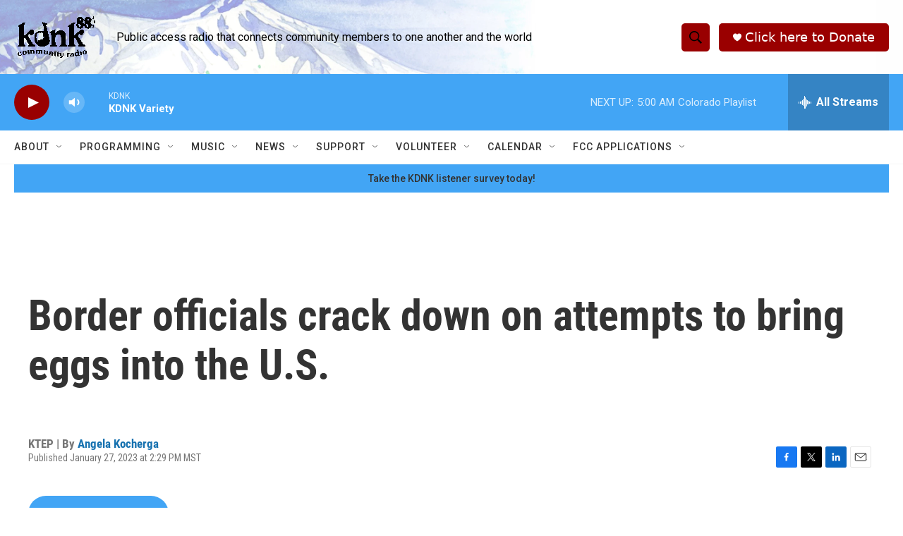

--- FILE ---
content_type: text/html; charset=utf-8
request_url: https://www.google.com/recaptcha/api2/aframe
body_size: 264
content:
<!DOCTYPE HTML><html><head><meta http-equiv="content-type" content="text/html; charset=UTF-8"></head><body><script nonce="3qSc3shiRN9A1EqVK2b-jA">/** Anti-fraud and anti-abuse applications only. See google.com/recaptcha */ try{var clients={'sodar':'https://pagead2.googlesyndication.com/pagead/sodar?'};window.addEventListener("message",function(a){try{if(a.source===window.parent){var b=JSON.parse(a.data);var c=clients[b['id']];if(c){var d=document.createElement('img');d.src=c+b['params']+'&rc='+(localStorage.getItem("rc::a")?sessionStorage.getItem("rc::b"):"");window.document.body.appendChild(d);sessionStorage.setItem("rc::e",parseInt(sessionStorage.getItem("rc::e")||0)+1);localStorage.setItem("rc::h",'1769342193939');}}}catch(b){}});window.parent.postMessage("_grecaptcha_ready", "*");}catch(b){}</script></body></html>